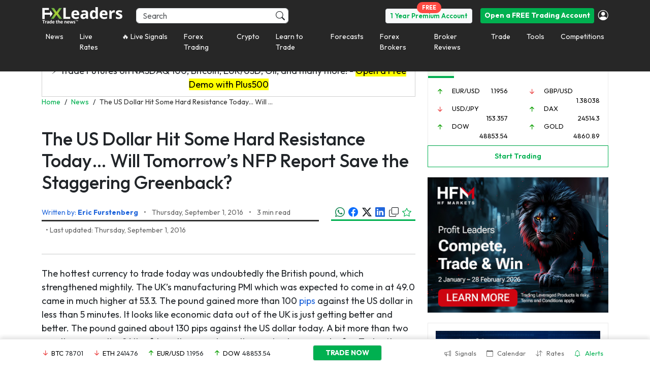

--- FILE ---
content_type: application/javascript
request_url: https://d1nsb2kebuy3pr.cloudfront.net/wp-content/themes/fxmlnew/assets/js/app/app.js?x29989&ver=8ae713cfceb72ec64eedb633d87380b6
body_size: 55
content:

var FXMLApp = angular.module('FXMLApp', ['FXMLApp.controllers','FXMLApp.directives','FXMLApp.services','FXMLApp.filters', 'ngSanitize'])
        
.config(function($interpolateProvider){
    $interpolateProvider.startSymbol('<%').endSymbol('%>');
})

.config(['$httpProvider', function($httpProvider) {
    $httpProvider.defaults.headers.common["X-Requested-With"] = 'XMLHttpRequest';
}]);

angular.module('FXMLApp.controllers', []);
angular.module('FXMLApp.directives', []);

--- FILE ---
content_type: application/javascript
request_url: https://d1nsb2kebuy3pr.cloudfront.net/wp-content/themes/fxmlnew/assets/js/fxl-script.js?x29989&ver=1.0.4
body_size: 3962
content:
function fxml_extend_post(element) {
    var descDiv = element.closest('.fxml-timeline-cntr').getElementsByClassName('desc');
    var descDivShort = element.closest('.fxml-timeline-cntr').getElementsByClassName('desc-short');
    var icon = element;

    if (descDiv.length > 0) {
        if (descDiv[0].classList.contains('hidden')) {
            descDiv[0].classList.remove('hidden');
            descDivShort[0].classList.add('hidden');
            icon.classList.remove('bi-chevron-down');
            icon.classList.add('bi-chevron-up');
        } else {
            descDiv[0].classList.add('hidden');
            descDivShort[0].classList.remove('hidden');
            icon.classList.remove('bi-chevron-up');
            icon.classList.add('bi-chevron-down');
        }
    }
}
function fxml_extend_signal(element) {
    var moreSignal = element.closest('.fxml-timeline-cntr').getElementsByClassName('read-more-signal');
    

    if (moreSignal.length > 0) {
        if (moreSignal[0].classList.contains('hidden')) {
            moreSignal[0].classList.remove('hidden');
            
        } else {
            moreSignal[0].classList.add('hidden');
        }
    }
}
function fxml_extend_accordion(element) {
    var accordionDivText = element.closest('.fxml-accordion').getElementsByClassName('fxml-accordion-text');
    var iconChange = element;

    if (accordionDivText.length > 0) {
        if (accordionDivText[0].classList.contains('hidden')) {
            accordionDivText[0].classList.remove('hidden');
            iconChange.classList.remove('bi-chevron-down');
            iconChange.classList.add('bi-chevron-up');
        } else {
            accordionDivText[0].classList.add('hidden');
            iconChange.classList.remove('bi-chevron-up');
            iconChange.classList.add('bi-chevron-down');
        }
    }
}

//if(isMobile.phone) {
var singleArticle = document.querySelector(".fxml-a-body-cntr");
if ( singleArticle ) {
    window.onscroll = function() {
        scrollBarArticle()
    };
    function scrollBarArticle() {
        var winScroll = document.body.scrollTop || document.documentElement.scrollTop;
        // var height = document.documentElement.scrollHeight - document.documentElement.clientHeight;
        var divElement = document.querySelector(".fxl-progress-bar");
        var height = divElement.offsetHeight;
        var scrolled = (winScroll / height) * 100;
        var minimum = 1;
        var maximun = 100;
        (scrolled < minimum ) ? scrolled = minimum : scrolled;
        (scrolled > maximun ) ? scrolled = maximun : scrolled;

       document.querySelectorAll("#barProgress").forEach((el) => {
            el.style.width = scrolled + "%";
        });

        var titleSticky = document.getElementById("article-title-sticky");
        if ( titleSticky ) {
            if ( winScroll > 50 && titleSticky.classList.contains('hidden') ) {
                titleSticky.classList.remove('hidden');
            }
            if ( winScroll <= 50 ) {
                titleSticky.classList.add('hidden');
            }
        } 
    }
}

function createWidgetHTML(pairData) {
    var arrow_up = "[data-uri]";
    var arrrow_down = "[data-uri]";
    
    var lrIcon = pairData.updown == 1 ? arrow_up : arrrow_down;
    var lrHref = '/live-rates/'+ pairData.pair.replace("/", "-").toLowerCase();
    var widgetPairHTML = '<div class="sticky-rates text-grey-3">';
    widgetPairHTML += '<img class="" src="'+ lrIcon +'" width="15" alt="icon" />';
    widgetPairHTML += '<a class="hover" href="'+ lrHref +'">'+ pairData.pair +'</a><span class="m-l-5">'+ pairData.rate +'</span>';
    widgetPairHTML += '</div>';
    
    return widgetPairHTML;
}

//sticky widget article desktop
var stickyArticleAjax = document.getElementById('sticky-article-ajax');
if (stickyArticleAjax) {
    updateArticleWidget();
    setInterval(function() {updateArticleWidget()}, 15000);
}

function updateArticleWidget() {
    var articlePairDiv = document.getElementById('bottom-sticky-pair');
    if(!articlePairDiv) return; 
    var articlePair = articlePairDiv.innerHTML;
    articleWidget(articlePair);
}

function articleWidget(articlePair) {
    var xhr = new XMLHttpRequest();
    var url = 'https://tapi.fxbrokersignals.com/api/lr-proxy?pair=' + articlePair;
    xhr.open("GET", url, true);
    xhr.onreadystatechange = function () {
        if (this.readyState == 4 && this.status == 200) {
            var pairData = JSON.parse(this.responseText);
            pairData = pairData.Current;
            var arrow_up = "[data-uri]";
            var arrrow_down = "[data-uri]";
            var pairColor = pairData['updown'] == 1 ? 'text-green-1' : 'text-red';
            var lrIcon = pairData.updown == 1 ? arrow_up : arrrow_down;
            var lrHref = '/live-rates/'+ pairData.pair.replace("/", "-").toLowerCase();
            var widgetPairHTML = '<div id="b-article-widget"><img class="flag m-t-n-5 m-r-10" src="'+ lrIcon +'" width="20" alt="icon" /></div>';
            widgetPairHTML += '<div class="font-14 line-1p3 text-grey-3"><a href="'+ lrHref +'/" class="text-grey-3">'+ pairData.pair +'</a><span class="p-l-10">'+ pairData.rate +'</span></div>';
            widgetPairHTML += '<div class="font-12 line-1p2 '+ pairColor +' m-l-60 p-h-5">'+ pairData.absolute +' ('+ pairData.percentage +'%)</div>';
            widgetPairHTML += '<div class="p-h-10 p-r-20 p-l-20" style="width: 200px;"><div style="height: 4px; background: #fc0505;"><div class="" style="height: 4px; background: #0a9e01; width: 40%;"></div></div></div>';
            widgetPairHTML += '<div class="font-10 text-grey-5 p-h-5">MARKETS TREND <img class="icon m-t-n-2 m-r-10" data-bs-toggle="tooltip" data-bs-placement="top" title="The market trend factors in multiple indicators, including Simple Moving Average, Exponential Moving Average, Pivot Point, Bollinger Bands, Relative Strength Index, and Stochastic." src="/wp-content/themes/fxmlnew/assets/icons/ic_circle-information_blue.svg" width="12" alt="icon" /></div>';

            var parentDiv = document.getElementById('sticky-article-ajax');

            if (parentDiv) {
                parentDiv.innerHTML = widgetPairHTML;
            }
        }
    }
    xhr.send();
}

function submenuExtendMobile(element) {
    var submenuDiv = element.parentNode.getElementsByClassName('submenu-mobile')[0];

    if (submenuDiv.classList.contains('hidden')) {
        submenuDiv.classList.remove('hidden');
        element.classList.remove('bi-chevron-down');
        element.classList.add('bi-chevron-up');
    } else {
        submenuDiv.classList.add('hidden');
        element.classList.remove('bi-chevron-up');
        element.classList.add('bi-chevron-down');
    }
}

function subsubmenuExtendMobile(element) {
    var subsubmenuDiv = element.nextElementSibling;

    if (subsubmenuDiv.classList.contains('hidden')) {
        subsubmenuDiv.classList.remove('hidden');
        element.classList.remove('bi-chevron-down');
        element.classList.add('bi-chevron-up');
    } else {
        subsubmenuDiv.classList.add('hidden');
        element.classList.remove('bi-chevron-up');
        element.classList.add('bi-chevron-down');
    }
}


function createWidgetPairHTML(pairData) {
    var arrow_up = "[data-uri]";
    var arrrow_down = "[data-uri]";
    
    var lrIcon = pairData.updown == 1 ? arrow_up : arrrow_down;
    var lrHref = '/live-rates/'+ pairData.pair.replace("/", "-").toLowerCase();
    var widgetPairHTML = '<li class="col-lg-6"><div class="pull-left" style="width: 18px;">';
    widgetPairHTML += '<img src="'+ lrIcon +'"  alt="icon" /></div>';
    widgetPairHTML += '<div class="pull-left text-black" style="padding:2px;">';
    widgetPairHTML += '<a class="text-black hover" href="' + lrHref + '">' + pairData.pair + '</a>';
    widgetPairHTML += '</div><div class="pull-right" style="padding: 2px;">' + pairData.rate + '</div></li>';
    
    return widgetPairHTML;
}

function showToast() {
    var toastEl = document.getElementById('copy-toast');
    var toast = new bootstrap.Toast(toastEl);
    toast.show();
}

function copyToClipboard(text) {
    if (navigator.clipboard && window.isSecureContext) {
        navigator.clipboard.writeText(text).then(function() {
            showToast();
        }, function(err) {
            console.error('Copy failed: ', err);
        });
    } else {
        let textArea = document.createElement("textarea");
        textArea.value = text;
        textArea.style.position = "fixed";
        textArea.style.top = "-1000px";
        document.body.appendChild(textArea);
        textArea.focus();
        textArea.select();

        try {
            let successful = document.execCommand('copy');
            if (successful) showToast();
            else console.error('Copy command failed');
        } catch (err) {
            console.error('Fallback: Copy failed', err);
        }

        document.body.removeChild(textArea);
    }
}

function addRiskDisclaimerJSONLD() {
    const script = document.createElement('script');
    script.type = 'application/ld+json';
    script.text = JSON.stringify({
        "@context": "https://schema.org",
        "@type": "LegalDisclaimer",
        "name": "Risk & Affiliate Disclaimer",
        "description": "FXLeaders.com provides market analysis, trading signals, educational content, and broker comparisons strictly for informational and educational purposes. The material published on this website does not constitute financial, investment, or trading advice, nor does it represent an offer or solicitation to buy or sell any financial instrument. Some of the links on FXLeaders.com are affiliate links. This means that if you click on such links, open an account, or engage in trading activity with one of our partner brokers, we may earn a commission. These partnerships do not influence our editorial integrity, trading analyses, or broker reviews. All opinions and recommendations expressed on this website are based on independent judgment. Trading forex, CFDs, and other leveraged financial instruments involves a high level of risk and may not be suitable for all investors. Leverage can work both for and against you, potentially leading to the loss of your invested capital. Before trading, ensure that you fully understand the risks involved, consider your level of experience and investment objectives, and seek independent financial advice if necessary. Never trade with money you cannot afford to lose.",
        "publisher": {
            "@type": "Organization",
            "name": "FXLeaders",
            "url": "https://www.fxleaders.com/"
        }
    });
    document.head.appendChild(script);
}
document.addEventListener('DOMContentLoaded', addRiskDisclaimerJSONLD);

document.addEventListener('DOMContentLoaded', () => {
  const megaMenus = document.querySelectorAll('.mega-menu');

  megaMenus.forEach(megaMenu => {
    const menuItems = megaMenu.querySelectorAll('.menu-left .menu-item');
    const submenus = megaMenu.querySelectorAll('.menu-right .submenu');

    menuItems.forEach(item => {
      item.addEventListener('mouseenter', () => {
        // Remove active from all items in this mega menu only
        menuItems.forEach(i => i.classList.remove('active'));
        submenus.forEach(sm => sm.classList.remove('active'));

        item.classList.add('active');

        const submenuId = item.getAttribute('data-submenu');
        const submenu = megaMenu.querySelector('#' + submenuId);
        if (submenu) submenu.classList.add('active');
      });
    });
  });
});


--- FILE ---
content_type: application/javascript
request_url: https://d1nsb2kebuy3pr.cloudfront.net/wp-content/themes/fxmlnew/assets/js/fxl-global.js?x29989&ver=1.0.4
body_size: 9220
content:
//jQuery JSON Parser
! function (a) { 
	"function" == typeof define && define.amd ? define(["jquery"], a) : a("object" == typeof exports ? require("jquery") : jQuery)
}(function ($) {
	"use strict";
	var escape = /["\\\x00-\x1f\x7f-\x9f]/g,
			meta = {
				"\b": "\\b",
				"\t": "\\t",
				"\n": "\\n",
				"\f": "\\f",
				"\r": "\\r",
				'"': '\\"',
				"\\": "\\\\"
			},
			hasOwn = Object.prototype.hasOwnProperty;
	$.toJSON = "object" == typeof JSON && JSON.stringify ? JSON.stringify : function (a) {
		if (null === a)
			return "null";
		var b, c, d, e, f = $.type(a);
		if ("undefined" !== f) {
			if ("number" === f || "boolean" === f)
				return String(a);
			if ("string" === f)
				return $.quoteString(a);
			if ("function" == typeof a.toJSON)
				return $.toJSON(a.toJSON());
			if ("date" === f) {
				var g = a.getUTCMonth() + 1,
						h = a.getUTCDate(),
						i = a.getUTCFullYear(),
						j = a.getUTCHours(),
						k = a.getUTCMinutes(),
						l = a.getUTCSeconds(),
						m = a.getUTCMilliseconds();
				return g < 10 && (g = "0" + g), h < 10 && (h = "0" + h), j < 10 && (j = "0" + j), k < 10 && (k = "0" + k), l < 10 && (l = "0" + l), m < 100 && (m = "0" + m), m < 10 && (m = "0" + m), '"' + i + "-" + g + "-" + h + "T" + j + ":" + k + ":" + l + "." + m + 'Z"'
			}
			if (b = [], $.isArray(a)) {
				for (c = 0; c < a.length; c++)
					b.push($.toJSON(a[c]) || "null");
				return "[" + b.join(",") + "]"
			}
			if ("object" == typeof a) {
				for (c in a)
					if (hasOwn.call(a, c)) {
						if (f = typeof c, "number" === f)
							d = '"' + c + '"';
						else {
							if ("string" !== f)
								continue;
							d = $.quoteString(c)
						}
						f = typeof a[c], "function" !== f && "undefined" !== f && (e = $.toJSON(a[c]), b.push(d + ":" + e))
					}
				return "{" + b.join(",") + "}"
			}
		}
	}, 
	$.evalJSON = "object" == typeof JSON && JSON.parse ? JSON.parse : function (str) {
		return eval("(" + str + ")")
	}, 
	$.secureEvalJSON = "object" == typeof JSON && JSON.parse ? JSON.parse : function (str) {
		var filtered = str.replace(/\\["\\\/bfnrtu]/g, "@").replace(/"[^"\\\n\r]*"|true|false|null|-?\d+(?:\.\d*)?(?:[eE][+\-]?\d+)?/g, "]").replace(/(?:^|:|,)(?:\s*\[)+/g, "");
		if (/^[\],:{}\s]*$/.test(filtered))
			return eval("(" + str + ")");
		throw new SyntaxError("Error parsing JSON, source is not valid.")
	}, $.quoteString = function (a) {
		return a.match(escape) ? '"' + a.replace(escape, function (a) {
			var b = meta[a];
			return "string" == typeof b ? b : (b = a.charCodeAt(), "\\u00" + Math.floor(b / 16).toString(16) + (b % 16).toString(16))
		}) + '"' : '"' + a + '"'
	}
});
//jQuery.noConflict();

var __ITI = null;
var __LL_INSTANCE = null;

(function( $ ) {
    'use strict';
	
	jQuery( document ).ready(function( $ ) {

		jQuery('[data-toggle="tooltip"]').tooltip();

		if(LazyLoad) {
			__LL_INSTANCE = new LazyLoad({
				elements_selector: ".lazy"
			});
		}
		else {
			$.each(jQuery('.lazy'), function( index, value ){
				let $el = jQuery(value);
					$el.attr('src', $el.data('src'));
			});
		}
    
		jQuery('#fxl-nav-rc-all').click(function() {
            jQuery('#fxl-nav-rc-all-cntr').slideToggle();

        });
		
		var is_user_loggedin = jQuery('#fxl-user-logged').val();

		/*---POP Up MODAL --------------*/
		jQuery('.fxml-popup-link').click(function(e) {		
			jQuery('#fxl-popup-modal').show();
		});

		/*--- REGISTER - LOGIN ----------------*/
        /*------------------------------*/

        jQuery('.fxml-pw-toggle').click(function(){
            var $caller = jQuery(this);
				
            var $ps = $caller.closest('form').find('input[name="password"]');
            if( $ps.prop('type') == 'password' ){
                $ps.prop('type', 'text');
				$caller.attr('src', '/wp-content/themes/fxmlnew/assets/images/eye-show.svg');
            } else if( $ps.prop('type') == 'text' ){
                $ps.prop('type', 'password');
				$caller.attr('src', '/wp-content/themes/fxmlnew/assets/images/eye-hidden.svg');
            }
        });
    });
})( jQuery );


function showOverlay() {
	jQuery('#fxl-overlay').removeClass('hidden');
};

function hideOverlay() {
	jQuery('#fxl-overlay').addClass('hidden');
};

function showUnderlay() {
	jQuery('#fxl-underlay').removeClass('hidden');
};

function hideUnderlay() {
	jQuery('#fxl-underlay').addClass('hidden');
};

function hideLogin() {
	hideUnderlay();
	jQuery('#fxl-login').addClass('hidden');
};

function showLogin() {
	showUnderlay();
	jQuery('#fxl-login').removeClass('hidden');
};

function hideRegister() {
	hideOverlay();
	jQuery('#fxl-register-modal').hide();
};

function processLogin(caller, event) {
	var $caller = jQuery(caller);
	var $form = $caller.closest('form');
	
	var $error = jQuery('#fxl-login-msg');
		$error.hide();
	
	var $loader = $caller.find('.fxl-loader');
		$loader.show();
		
	var $username = $form.find('input[name="log"]');
	var $password = $form.find('input[name="pwd"]');

	if ($username.val().replace(/\s/g, '') === '') {
		$username.parent().find('.fxml-frame-span-login').removeClass('hidden');
		$username.addClass('border-red-1px');
		$loader.hide();
		event.preventDefault();
		return false;
	} else {
		$username.removeClass('border-red-1px');
		$username.parent().find('.fxml-frame-span-login').addClass('hidden');
	}

	if ($password.val().replace(/\s/g, '') === '') {
		$password.parent().find('.fxml-frame-span-login').removeClass('hidden');
		$password.addClass('border-red-1px')
		$loader.hide();
		event.preventDefault();
		return false;
	} else {
		$password.removeClass('border-red-1px')
		$password.parent().find('.fxml-frame-span-login').addClass('hidden');
	}
	
	var data = $form.serializeArray();
		/* Because serializeArray() ignores unset checkboxes and radio buttons: */
		data = data.concat(
			$form.find('input[type=checkbox]:not(:checked)').map(
				function() {
					return {"name": this.name, "value": this.value}
				}
			).get()
		);

		data = data.reduce(function(obj, item) {
			obj[item.name] = item.value;
			return obj;
		}, {}); 
		
		data['action'] = 'fxl_ajx_login';
		
	jQuery.ajax({
		type: 'post',
		url: ajaxurl,
		dataType:'json',
		data:data,
		success: function(response) {
			$loader.hide();
			
			if (response.success) {
				var $redirect = jQuery('#fxl-login-registration');
				if($redirect.length) {
					if($redirect.val() != '') {
						window.location = $redirect.val();
					} else {
						window.location.href = window.location.href + '?t=' + new Date().getTime();
					}
				} else {
					window.location.href = window.location.href + '?t=' + new Date().getTime();
				}
			} else {
				$error.html(response.data.data.msg);
				$error.css({'display': 'block'});
			}
		},
		error: function(response) {  
			$loader.hide();
		}
	}); 
	return false;
};

/*--- PW RESET  ----------------*/
/*------------------------------*/
function processPWReset(caller, event) {
	var $self = jQuery(caller);

	//$self.find('.fxml-error').hide();

	var req1 = $self.find('input.fxml-email-input').filter(function () {
		var $input = jQuery(this);

		var value = $input.val();
		var is_empty = jQuery.trim(value).length == 0;
		var $i = $input.parent().find('.fxml-frame-span-pw-reset');
		

		if (is_empty || !validate_email(value)) {
			$i.removeClass('hidden');
			$input.addClass('border-red-1px');
			is_empty = true;
		} else{
			$i.addClass('hidden');
			$input.removeClass('border-red-1px');
		}

		return is_empty;

	}).length == 0;

	if( req1 ){
		var unindexed_array = $self.serializeArray();
		var indexed_array = {};

		jQuery.map(unindexed_array, function(n, i){
			indexed_array[n['name']] = n['value'];
		});

		var data = {
			action: 'fxl_ajx_user_pw_reset',
			form: indexed_array
		};

		var $submit_btn = $self.find('input[type="submit"]');
		var $loader = $self.find('.fxl-loader');

		$submit_btn.prop('disabled', 'disabled');
		$submit_btn.addClass('cursor-not-allowed');

		$loader.show();
		
		jQuery.ajax({
			type: 'post',
			dataType: 'json',
			url: ajaxurl,
			data: data,
			success: function (response) {
				$loader.hide();

				$submit_btn.prop('disabled', '');
				$submit_btn.removeClass('cursor-not-allowed');

				if (response.success) {
					$self.find('.fxml-success').removeClass('hidden');
				} else {
					if (response.data.data.code == 5102) {
						$self.find('.fxml-error').removeClass('hidden');
					}
				}
			}
		});  

		return false;
	}
	return false;
};


function validate_email(email) {
    var re = /^(([^<>()\[\]\\.,;:\s@"]+(\.[^<>()\[\]\\.,;:\s@"]+)*)|(".+"))@((\[[0-9]{1,3}\.[0-9]{1,3}\.[0-9]{1,3}\.[0-9]{1,3}])|(([a-zA-Z\-0-9]+\.)+[a-zA-Z]{2,}))$/;
    return re.test(email);
};


function update_signals_watchlist(type, pair) {
	var $watchlist = jQuery('#fxl-watchlist');
	var watchlist = jQuery.parseJSON($watchlist.val());
	
	var found_index = -1;
	
	jQuery.each(watchlist.signals[type], function(index, object){
		if(object.nsslug == pair.nsslug)
			found_index = index;
	});
	
	if(found_index === -1) {
		watchlist.signals[type].push(pair);
	}
	else {
		watchlist.signals[type].splice(found_index, 1);
	}
	
	$watchlist.val(jQuery.toJSON(watchlist));
};


function cta(caller, execute){


    caller = jQuery(caller);
    
	if(caller.hasClass('fa-spin'))
        return;
    
    var type = caller.data('type');
    var value = caller.data('value');
    var slug = caller.data('slug');


	
	var is_active = false;
	
	if(execute == 'favorites'){
		is_active = caller.hasClass('fa-star');
		caller.removeClass('fa-star fa-star-o');
	}
	else if (execute == 'alert'){
		is_active = caller.hasClass('fa-bell');
		caller.removeClass('fa-bell fa-bell-o');
	}

	caller.addClass('fa-refresh fa-spin');
	
	var $cluster = null;
	
    switch(type){
        case 'signal':
            var data = {
                    action: 'fxl_ajx_signal_cta',
                    execute: execute,
                    signal: { 
                        value: value,
						slug: slug
                    }
            };
			
			var action = execute == 'favorite' ? 'favorites' : 'alerts';
            
			//update_signals_watchlist(action, {nsslug: value, slug: slug });
			
            break;
			
		case 'calendar':
			var ids = value.split(':');
				
			if(execute == 'favorite'){
				$cluster = jQuery('.fa-star-'+ids[0]);
				//$cluster.removeClass('fa-star fa-star-o');
			}
			else if (execute == 'alert'){
				$cluster = jQuery('.fa-bell-'+ids[0]);
				//$cluster.removeClass('fa-bell fa-bell-o');
			}
			
            var data = {
                    action: 'fxl_ajx_calendar_cta',
                    execute: execute,
                    event: {
						id: ids[0], 
                        item: {
							id: ids[1]
						}
                    }
            };
            
            break;
    }
	
	return jQuery.ajax({
		type: "post",
		dataType: "json",
		url: ajaxurl,
		data: data,
		success: function (response) {
			caller.removeClass('fa-refresh fa-spin');
			if(response.success) {
				if(execute == 'favorites'){
					if(is_active){
						caller.addClass('fa-star-o');
						if(type == 'calendar'){
							$cluster.removeClass('fa-star');
							$cluster.addClass('fa-star-o');
							
							FXLW.WidgetEC.update();
						}
					}
					else {
						caller.addClass('fa-star');
						if(type == 'calendar'){
							$cluster.removeClass('fa-star-o');
							$cluster.addClass('fa-star');
							
							FXLW.WidgetEC.update();
						}
					}
				}
				else if (execute == 'alert'){
					if(is_active){
						caller.addClass('fa-bell-o');
						if(type == 'calendar'){
							$cluster.removeClass('fa-bell');
							$cluster.addClass('fa-bell-o');
						}
					}
					else {
						caller.addClass('fa-bell');
						if(type == 'calendar'){
							$cluster.removeClass('fa-bell-o');
							$cluster.addClass('fa-bell');
						}
					}
				}
			} 
			else {

			}
		}
	});
};

function processSlug(str, type) {
	if(type == 'slug') {
		var slug = str.replace('/','-').toLowerCase();
			slug = slug.replace('&','');
		
		return slug;
	}
	else if(type == 'nsslug') {
		var slug = str.replace(/[^0-9a-z]/gi, '').toLowerCase();
		
		return slug;
	}
};

function loadFeed(caller, limit){
	
	limit = limit ? limit : 20;
		
    var ts_current = jQuery('#fxl-tf-timestamp').val();
	
	var pair = jQuery('#fxl-pair').val();
	
    var $loader = jQuery(caller).find('.spinner-border');
        $loader.removeClass('d-none');

    if(ts_current){
        var data = {
                    action: 'ajx_fxl_render_trading_feed',
					filters: {
						pair: pair
					},
                    ts: ts_current,
                    l: limit
                };

        jQuery.ajax({
                    type: 'get',
                    dataType: 'html',
                    url: '/wp-admin/admin-ajax.php',
                    data: data,
                    success: function (response) {
                        
                        $loader.addClass('d-none');                        
                        
                        jQuery('#fxl-tf-cntr .fxml-timeline-cntr').last().append('<div class="spacer-5"></div>');
                        jQuery('#fxl-tf-cntr').append(response);

                        var ts_oldest = parseInt(jQuery('#fxl-tf-cntr #fxl-tf-segment-'+ts_current).val());

                        if(!ts_oldest || ts_oldest < 0){
                            jQuery('#fxl-tf-more').addClass('hidden');                       
                        }

                        jQuery('#fxl-tf-timestamp').val(ts_oldest);
						
						if(__LL_INSTANCE){
							__LL_INSTANCE.update();
						}
						popover();
                    }
                });
    }
};


function ei_live_countdown() {
	var interval = 1;
		
	jQuery('.fxl-countdown').each(function(i, obj) {
		var parts = jQuery(obj).val().split(':');
		var duration = moment.duration({
							minutes: parts[1],
							seconds: parts[2]
						});

		if(parts[3] == 'upcoming'){
			
			var $t0 = jQuery('#fxl-' + parts[0] + '-0');
			var $t1 = jQuery('#fxl-' + parts[0] + '-1');
			var $t2 = jQuery('#fxl-' + parts[0] + '-2');
			
			var timer = setInterval(function () {
				duration = moment.duration(duration.asSeconds() - interval, 'seconds');
				var min = duration.minutes();
				var sec = duration.seconds();
				sec -= 1;
				if (min < 0)
					return clearInterval(timer);
				/*
				if (min < 10 && min.length != 2)
					min = '0' + min;
				*/
				if (sec < 0 && min != 0) {
					min -= 1;
					sec = 59;
				} else if (sec < 10 && length.sec != 2)
					sec = '0' + sec;

				$t1.text(min);
				$t2.text(sec);

				if (min == 0 && sec == 0){
					clearInterval(timer);
					$t0.html('<div class="font-11 text-grey-3" ><div class="fxml-ce-live"><span class="blink">NOW</span></div></div>');
				}

			}, 1000);
		}

	});
};

function tfPreview(id, type, caller) {
	
	var $caller = jQuery(caller);
		$caller.toggleClass('fa-angle-up fa-angle-down');
	
	switch(type) {
		case 'post':
			var state = $caller.data('state');
			var loaded = $caller.data('loaded');
			var $target = jQuery('#fxl-post-preview-'+id);
			var $full_link = jQuery('#fxl-post-full-'+id);
			
									
			if(loaded == false) {
				var bar = new ProgressBar.Line('#fxl-post-progress-' + id, {
								strokeWidth: 4,
								easing: 'easeInOut',
								duration: 1200,
								color: '#0093d9',
								trailColor: '#003399',
								trailWidth: 1,
								//svgStyle: {width: '100%', height: '100%'}
						});
					
					bar.animate(.85); // 
				
				jQuery.ajax({
					//url: apiurl,
					url: '/wp-json/fxl/v1/route/posts/',
					data: {
						include: id,
						noshortcodes: true
					},
					type: 'GET',
					dataType: 'json',
					success: function (data) {
						
						bar.set(1);
						bar.destroy();
						var post = data[0];
						
						var content = post.content.rendered;
							content = content.replace(/\n/g, "<br />");
							//content = content.replace('https://www.fxleaders.com/wp-content/uploads/', "https://fxlmwpmedia.s3.amazonaws.com/wp-content/uploads/");

						var parts = content.split("<!--more-->");
						
							$target.html(parts[0]);
							$target.show();
							
							$full_link.show();
					}
				});

				$caller.data('state', 'open');
				$caller.data('loaded', true);

			}
			else{
				$target.toggle();
				$full_link.toggle();
			}
			
			break;
	}
	
	
};


function rlw_update_listener() {
	jQuery(document).on('favorites-updated-single', function(event, favorites, post_id, site_id, status){
		if (typeof Fxl_Widget_Posts !== 'undefined') {
			Fxl_Widget_Posts.refresh().then(function(response){ 
				if(response.success) {
					jQuery('.fxl-widget-posts-class').html(response.html);
				}
			}); 
		}
	});
};

/* TablePress Pros and Cons */
jQuery(window).on('load', function() {
    jQuery('.tablepress').each(function() {
        var firstHeader = jQuery(this).find('tbody tr.row-1 td.column-1').text().trim();
        if (firstHeader.toLowerCase().includes('pros')) {
            jQuery(this).addClass('pros-table');
        }
    });
});
/* END TablePress Pros and Cons */

var __TVS = {
	mappings: {
		'cadinr' : 'FX_IDC:CADINR',
		'audinr' : 'FX_IDC:AUDINR',
		'usdsgd' : 'FX_IDC:USDSGD',
		'gbpinr' : 'FX_IDC:GBPINR',
		'usdinr' : 'FX_IDC:USDINR',
		'eurinr' : 'FX_IDC:EURINR',
		'aedaud' : 'FX_IDC:AEDAUD',
		'eurusd' : 'FX:EURUSD',
		'audnzd' : 'FX:AUDNZD',
		'eursek' : 'FX:EURSEK',
		'eursgd' : 'FOREXCOM:EURSGD',
		'cadjpy' : 'FX:CADJPY',
		'usdchf' : 'FX:USDCHF',
		'usdcnh' : 'FX:USDCNH',
		'usdsek' : 'FX:USDSEK',
		'audchf' : 'FX:AUDCHF',
		'gbpnzd' : 'FX:GBPNZD',
		'eurcad' : 'FX:EURCAD',
		'eurusd' : 'FX:EURUSD',
		'euraud' : 'FX:EURAUD',
		'eurchf' : 'FX:EURCHF',
		'eurmxn' : 'FOREXCOM:EURMXN',
		'nzdusd' : 'FX:NZDUSD',
		'eurjpy' : 'FX:EURJPY',
		'eurgbp' : 'FX:EURGBP',
		'eurnok' : 'FX:EURNOK',
		'eurrub' : 'FOREXCOM:EURRUB',
		'usdcad' : 'FX:USDCAD',
		'gbpchf' : 'FX:GBPCHF',
		'gbpaud' : 'FX:GBPAUD',
		'usdjpy' : 'FX:USDJPY',
		'usdnok' : 'FX:USDNOK',
		'usddkk' : 'FOREXCOM:USDDKK',
		'usdpln' : 'FOREXCOM:USDPLN',
		'audcad' : 'FX:AUDCAD',
		'audusd' : 'FX:AUDUSD',
		'usdhkd' : 'FX:USDHKD',
		'usdrub' : 'FOREXCOM:USDRUB',
		'nzdchf' : 'FX:NZDCHF',
		'eurtry' : 'FX:EURTRY',
		'audjpy' : 'FX:AUDJPY',
		'usdzar' : 'FX:USDZAR',
		'usdmxn' : 'FX:USDMXN',
		'usdtry' : 'FX:USDTRY',
		'usdollar' : 'FX:USDOLLAR',
		'cadchf' : 'FX:CADCHF',
		'gbpcad' : 'FX:GBPCAD',
		'gbpusd' : 'FX:GBPUSD',
		'gbpjpy' : 'FX:GBPJPY',
		'gbppln' : 'FOREXCOM:GBPPLN',
		'tryjpy' : 'FX:TRYJPY',
		'nzdcad' : 'FX:NZDCAD',
		'nzdjpy' : 'FX:NZDJPY',
		'eurnzd' : 'FX:EURNZD',
		'sgdjpy' : 'OANDA:SGDJPY',
		'usdils' : 'FX_IDC:USDILS',
		'usdngn' : 'FX:USDNGN',
		'usdbrl' : 'FX_IDC:USDBRL',
		'eurbrl' : 'FX_IDC:EURBRL',
		'usdkrw' : 'FX_IDC:USDKRW',
		
		//INDEXES
		'us30'		: 'FOREXCOM:US30',
		'dow'		: 'CURRENCYCOM:US30',
		'ger30'		: 'FOREXCOM:GRXEUR',
		'dax'		: 'FOREXCOM:GRXEUR',
		'aus200'	: 'FOREXCOM:AUXAUD',
		'fra40'		: 'FOREXCOM:FRXEUR',
		'cac'		: 'FOREXCOM:FRXEUR',
		'jpn225'	: 'FOREXCOM:JPXJPY',
		'uk100'		: 'FOREXCOM:UKXGBP',
		'ftse'		: 'FOREXCOM:UKXGBP',
		'hkg33'		: '',
		'esp35'		: '',
		'spx500'	: 'OANDA:SPX500USD',
		'sp500'		: 'OANDA:SPX500USD',
		's&p500'	: 'OANDA:SPX500USD',
		'eustx50'	: 'ASX:ESTX',
		'dji'		: 'DJ:DJI',
		'nikkei225' : 'INDEX:NKY',
		'chainlink' : 'COINBASE:LINKUSD',
		'soybean'   : 'CBOT:ZS1!',
		'aluminum'  : 'MCX:ALUMINIUM1!',
		'corn' 		: 'CBOT:ZC1!',
		'copper' 	: 'COMEX:HG1!',
		'nas100'	: 'FOREXCOM:NAS100',
		//COMMODITTIES
		'xagusd'	: 'FOREXCOM:XAGUSD',
		'silver'	: 'FOREXCOM:XAGUSD',
		'usoil'		: 'TVC:USOIL',
		'ngs'		: 'LSE:NGAS',
		'ukoil'		: 'TVC:UKOIL',
		'xauusd'	: 'FOREXCOM:XAUUSD',
		'gold'		: 'FOREXCOM:XAUUSD',
		'palladium' : 'FX_IDC:XPDUSD',
		'platinum'	: 'FX_IDC:XPTUSD',
		'wheat'		: 'GLOBALPRIME:WHEAT',
	    'cobalt'	: 'ASX:COB',

		//CRYPTO
		'das'	 	: 'BINANCE:DASHUSD',
		'btc'	 	: 'COINBASE:BTCUSD',
		'eth'	 	: 'BINANCE:ETHUSD',
		'xrp'	 	: 'BINANCE:XRPUSD',
		'ltc'	 	: 'BINANCE:LTCUSD',
		'btcusd' 	: 'COINBASE:BTCUSD',
		'ethusd' 	: 'BINANCE:ETHUSD',
		'ltcusd' 	: 'BINANCE:LTCUSD',
		'xrpusd' 	: 'BINANCE:XRPUSD',
		'xrpbtc' 	: 'BINANCE:XRPBTC', 
		'ethbtc' 	: 'BINANCE:ETHBTC',
		'btceur' 	: 'BITSTAMP:BTCEUR',
		'etheur' 	: 'BITSTAMP:ETHEUR',
		'bitcoin'	: 'COINBASE:BTCUSD',
		'litecoin' 	: 'BINANCE:LTCUSD',
		'ethereum' 	: 'BINANCE:ETHUSD',
		'ada'		: 'KRAKEN:ADAUSD',
		'adausd'	: 'KRAKEN:ADAUSD',
		'eosusd'	: 'COINBASE:EOSUSD',
		'tezos'		: 'BINANCE:XTZUSD',
		'xtzusd'	: 'BINANCE:XTZUSD',
		'bch'		: 'BITSTAMP:BCHUSD',
		'dashusd'   : 'KRAKEN:DASHUSD',
		'bnb'		: 'BINANCE:BNBUSD',
		'neo'       : 'BITFINEX:NEOUSD',
		'dot'    	: 'KRAKEN:DOTUSD',
		'dotusd'    : 'KRAKEN:DOTUSD',
		'polkadot'  : 'KRAKEN:DOTUSD',
		'bsvusd' 	: 'BITFINEX:BSVUSD',
		'xmr' 		: 'KRAKEN:XMRUSD',
		'xmrusd' 	: 'KRAKEN:XMRUSD',
		'iotausd'   : 'BINANCE:IOTAUSD',
		'xlmusd'    : 'KRAKEN:XLMUSD',
		'uniusd'    : 'BINANCE:UNIUSD',
		'batusd'	: 'BINANCE:BATUSD',
		'linkusd'	: 'COINBASE:LINKUSD',
		'dasusd'	: 'KRAKEN:DASHUSD',
		'trxusd'    : 'KRAKEN:TRXUSD',
		'compusd'   : 'COINBASE:COMPUSD',
		'usdtusd'	: 'KRAKEN:USDTUSD',
		'runeusd'	: 'BINANCE:RUNEUSD',
		'bnbusd'	: 'BINANCE:BNBUSD',
		'mkrusd'	: 'COINBASE:MKRUSD',
		'zecusd'    : 'KRAKEN:ZECUSD',
		'dogeusd'   : 'BINANCE:DOGEUSD',
		'neousd'    : 'BITFINEX:NEOUSD',
		'txlusdt'   : 'UNISWAP:TXLUSDT',
		'ankrusd'   : 'COINBASE:ANKRUSD',
		'aaveusd'  	: 'COINBASE:AAVEUSD',
		'thetausd'  : 'BINANCE:THETAUSD',
		'xemusd'    : 'BINANCE:XEMUSD',
		'wanusd'	: 'BINANCE:WANUSD',
		'icxusd'	: 'BINANCE:ICXUSD',
		'solusd'	: 'COINBASE:SOLUSD',
		'shibusd'	: 'COINBASE:SHIBUSD',
		'maticusd'	: 'COINBASE:MATICUSD',
		'vetusd'	: 'BINANCE:VETUSD',
		'daiusd'    : 'COINBASE:DAIUSD',
		'wbtcusd'   : 'COINBASE:WBTCUSD',
		'yfiusd'    : 'COINBASE:YFIUSD',
		'hbarusd'   : 'BINANCE:HBARUSD',
		'ftmusd'    : 'BINANCE:FTMUSD',
		'timeusd'   : 'POLONIEX:TIMEUSDT',
		'lunausd'	: 'BINANCE:LUNAUSD',
		'ftmbtc'    : 'BINANCE:FTMBTC',
		'leousd'	: 'BITFINEX:LEOUSD',
		'leo'    	: 'BITFINEX:LEOUSD',

		//STOCKS
		'aaplusd'	: 'NASDAQ:AAPL',
		'gmeusd'	: 'NYSE:GME',
		'tslausd'	: 'NASDAQ:TSLA',
		'gldusd'	: 'AMEX:GLD',
		'amcusd'	: 'NYSE:AMC',
		'coinusd'	: 'NASDAQ:COIN',
		'spyusd'	: 'AMEX:SPY',
		'mstrusd'	: 'NASDAQ:MSTR',
		'bntxusd'	: 'NASDAQ:BNTX',
		'googlusd'	: 'NASDAQ:GOOGL',
		'babausd'	: 'NYSE:BABA',
		'amznusd'	: 'NASDAQ:AMZN',
		'abnbusd'	: 'NASDAQ:ABNB',
		'arkkusd'	: 'AMEX:ARKK',
		'acbusd'	: 'NASDAQ:ACB',
		'byndusd'	: 'NASDAQ:BYND',
		'biliusd'	: 'NASDAQ:BILI',
		'bbusd'		: 'NYSE:BB',
		'cronusd'	: 'NASDAQ:CRON',
		'mrnausd'	: 'NASDAQ:MRNA',
		'nflxusd'	: 'NASDAQ:NFLX',
		'niousd'	: 'NYSE:NIO',
		'nvdausd'	: 'NASDAQ:NVDA',
		'pyplusd'	: 'NASDAQ:PYPL',
		'pennusd'	: 'NASDAQ:PENN',
		'pfeusd'	: 'NYSE:PFE',
		'squsd'		: 'NYSE:SQ',
		'tsmusd'	: 'NYSE:TSM',
		'usousd'	: 'AMEX:USO',
		'zmusd'		: 'NASDAQ:ZM',
		'metausd'	: 'NASDAQ:META',
		
	}	
};

function notour() {
	
	Cookies.set('fxl_notour', 1, { expires: 1 });
	
	jQuery('#fxl-compensate-tour').remove();
	
	var $tour = jQuery('#fxl-tour');
		$tour.remove();
		
	jQuery(window).trigger('resize');
};

function norenew() {
	
	Cookies.set('fxl_norenew', 1, { expires: 1 });
	
	jQuery('#fxl-compensate-renew').remove();
	
	var $tour = jQuery('#fxl-renew');
		$tour.remove();
		
	jQuery(window).trigger('resize');
};


var AdManager = {
	ads: {
		hero: {
			id: 'fxl-ad-hero',
			close: function (caller) {
				var $hero = jQuery('#' + this.id);
					$hero.slideUp();
				
				jQuery('#fxl-compensate-ad-hero').slideUp();
	
				jQuery(window).trigger('resize');
			}
		}
	}
};

(function( $ ) {
    'use strict';

    jQuery( document ).ready(function() {
    	
    	var leftBanner = jQuery('.left-banner-full-covered-fixed');
    	var rightBanner = jQuery('.right-banner-full-covered-fixed');
    	var dimensions = getBannerWidthHeight();

    	leftBanner.width(dimensions.bannerWidth);
    	leftBanner.css('top', dimensions.headerHeight);

    	rightBanner.width(dimensions.bannerWidth);
    	rightBanner.css('top', dimensions.headerHeight);

    	jQuery(window).on('scroll', function() {
    		var dimensions = getBannerWidthHeight();
        	leftBanner.css('top', dimensions.headerHeight);
        	rightBanner.css('top', dimensions.headerHeight);
    	});

    	jQuery(window).on('resize', function() {
    		var dimensions = getBannerWidthHeight();

    		if(dimensions.bannerWidth > 60){
    			leftBanner.show();
    			rightBanner.show();
    			leftBanner.css('width', dimensions.bannerWidth);
    			rightBanner.css('width', dimensions.bannerWidth);
    		}else{
    			leftBanner.hide();
    			rightBanner.hide();
    		}
    	});

    	function getBannerWidthHeight() {
    		var header = jQuery('#fxml-header');
    		var pageWidth = jQuery(window).width();
    		var bannerWidth = ((pageWidth-1320)/2);
    		var headerHeight = header.outerHeight();

    		return {
	            bannerWidth: bannerWidth,
	            headerHeight: headerHeight
	        };
    	}

    });

})( jQuery );

//Optimization starts here.
jQuery(document).ready(function ($) {

	//Live Rates Start
	let dataPairs = jQuery('*[data-pair]').map(function() {
		return jQuery(this).attr('data-pair');
	}).get();
	
	window.liveRatesInstance = new LiveRatesData(dataPairs);
	liveRatesInstance.start();

	// Pause/resume based on tab visibility
	document.addEventListener('visibilitychange', function () {
	    if (document.hidden) {
	        liveRatesInstance.stopExecution = true;
	        clearInterval(liveRatesInstance.intervalId);
	        liveRatesInstance.intervalId = null;
	    } else {
	        if (!liveRatesInstance.intervalId) {
	            liveRatesInstance.stopExecution = false;
	            liveRatesInstance.start();
	        }
	    }
    });
	//Live Rates End

	//Bootsrap Popover start
	const popoverTriggerList = document.querySelectorAll('[data-bs-toggle="popover"]');
	const popoverList = [...popoverTriggerList].map(popoverTriggerEl => new bootstrap.Popover(popoverTriggerEl));

	// Close popover when clicking outside
    document.addEventListener("click", function (event) {
	    popoverTriggerList.forEach(popoverTriggerEl => {
	        const popover = bootstrap.Popover.getInstance(popoverTriggerEl); // Get the popover instance
	        if (popover && popoverTriggerEl !== event.target && !popoverTriggerEl.contains(event.target)) {
	            if (document.querySelector(".popover") && !document.querySelector(".popover").contains(event.target)) {
	                popover.hide(); // Hide popover if click is outside
	            }
	        }
	    });
	});
	//Bootsrap Popover end

    //Bootsrap Popover start
	const tooltipTriggerList = document.querySelectorAll('[data-bs-toggle="tooltip"]')
	const tooltipList = [...tooltipTriggerList].map(tooltipTriggerEl => new bootstrap.Tooltip(tooltipTriggerEl))
	//Bootsrap Popover end

	//Bootsrap menu start
	$(".nav-item.dropdown").hover(
        function () {
            let $menu = $(this).find(".dropdown-menu");
            let menuRect = $menu[0].getBoundingClientRect();
            let screenWidth = $(window).width();

            if (menuRect.right > screenWidth) {
                $menu.css("right", "0");
                $(this).css("position", "unset");
            } else {
                $menu.css("right", "");
                $(this).css("position", "");
            }
        },
        function () {
            let $menu = $(this).find(".dropdown-menu"); 
            $menu.css("right", "");
            $(this).css("position", "");
        }
    );
    //Bootsrap menu end

	//Newsletter subscribe
	jQuery('#btn-subscribe').on('click', function(e) {
        e.preventDefault();

        var email = jQuery('#email').val();

		if(email == '') return;

		jQuery('#btn-subscribe').prop('disabled', true);
		jQuery('#btn-subscribe i').removeClass('d-none');

		
		var data = {
	        action: 'fxl_ajx_newsletter_subscribe',
			email: email,
			list_id: 568644
	    };

        jQuery.ajax({
			type: 'POST',
			url: ajaxurl,
			data: data,
			complete: function() {
				jQuery('.btn-subscribe').prop('disabled', false);
				jQuery('.btn-subscribe i').addClass('d-none');
			},
			success: function(response) {
				if (response.success != true) {
					handleResponse(response, "red");
				} else {
					handleResponse(response, "green");
					jQuery('#email').val('');
				}
			}
		});
		
		function handleResponse(response, color) {
			let message = response.data?.message || "An unexpected error occurred.";
			jQuery('#response-message').html('<span style="color:' + color + ';">' + message + '</span>')
				.fadeIn()
				.delay(7000)
				.fadeOut(500, function() { jQuery(this).empty(); });
		}
    });

    //Sticky Sidebar

    if (typeof advanced_ads_pro === 'object') {

		advanced_ads_pro.observers.add(function(event) {
			if (event.event === 'inject_ajax_ads') {
				var bannerXM = $('.xm.widget.fxlea-widget');
				var banner2 = $('.best-forex-brokers.widget.fxlea-widget');

				if (bannerXM.length > 0) {
					var bannerXMHeight = bannerXM.outerHeight();
					banner2.css('top', 120 + bannerXMHeight + 20);
				} 
			}		
		});
	}

    

});